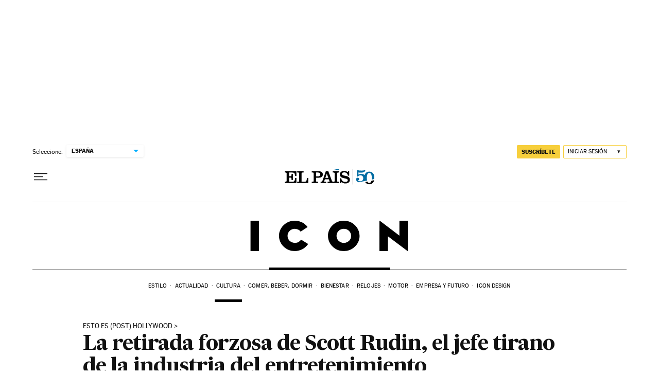

--- FILE ---
content_type: image/svg+xml
request_url: https://static.elpais.com/dist/resources/images/logos/secondary/icon_v2.svg
body_size: 800
content:
<?xml version="1.0" encoding="utf-8"?>
<svg width="105" height="20" viewBox="0 0 105 20" xmlns="http://www.w3.org/2000/svg">
    <path d="M104.099 19.783V.001h-5.567V9.79L85.809.153c-.163-.13-.275-.178-.337-.14-.062.037-.092.103-.092.196v19.788h5.567V10.22l12.723 9.618c.163.13.275.183.337.154.062-.028.092-.099.092-.209zM72.305 9.999c0-5.52-4.654-9.998-10.398-9.998C56.164.001 51.51 4.48 51.51 10c0 5.523 4.655 9.998 10.398 9.998 5.744.002 10.398-4.475 10.398-9.998zm-5.544 0c0 2.557-2.155 4.63-4.815 4.63-2.66 0-4.815-2.073-4.815-4.63s2.155-4.63 4.815-4.63c2.66.003 4.815 2.075 4.815 4.63zm-41.882 0c0-2.557 2.155-4.63 4.815-4.63 1.55 0 2.928.706 3.808 1.8l4.59-3.01c-1.89-2.518-4.964-4.158-8.44-4.158C23.91.001 19.256 4.48 19.256 10c0 5.523 4.656 9.998 10.398 9.998 3.695 0 6.937-1.854 8.783-4.647l-4.666-2.89c-.853 1.3-2.359 2.166-4.076 2.166-2.66.003-4.815-2.07-4.815-4.627zM.5 20h5.567V.001H.5V20z" fill="#000" fill-rule="nonzero"/>
</svg>


--- FILE ---
content_type: application/javascript; charset=utf-8
request_url: https://fundingchoicesmessages.google.com/f/AGSKWxWeTPxXBpAU-pRAYNZ1XGlVjOGy3Yyd-9MhA2G8M0lufHDGhhyU1TC83mfui3u_cW9Lb4Sq86mJmCD7I3zzcGN5-2SzN20tFZuJsyMgxqaLMnlWFAe8pjsOXiC_BOfWgDFgcvtlEx1TSA5MhH-a1arMlIp85uedCokkusGaeKMsvGXvBFDjJIHV5o6k/_/gads.js/bbad2./triadshow./plugins/ads-/admarvel.
body_size: -1290
content:
window['a5a355c6-c02f-4197-8baa-f8e00a772ce7'] = true;